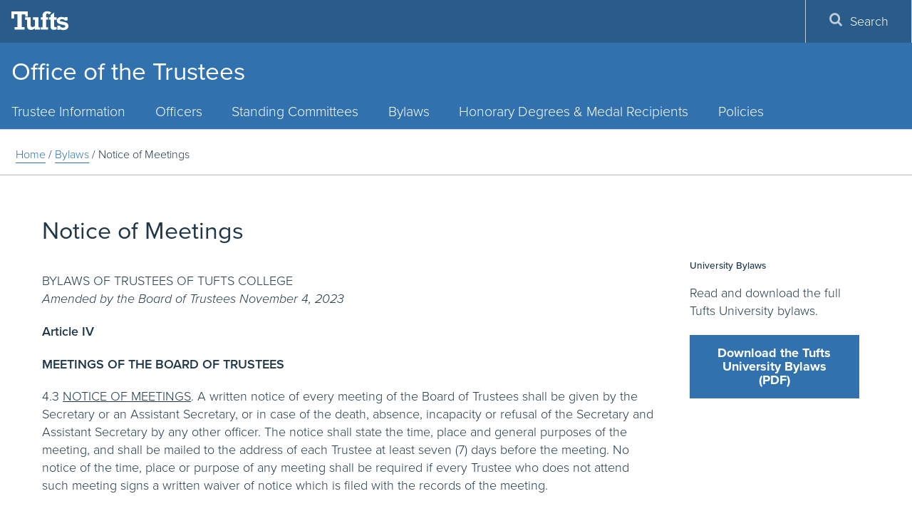

--- FILE ---
content_type: text/html; charset=UTF-8
request_url: https://trustees.tufts.edu/bylaws/art4-3/
body_size: 11271
content:
<!DOCTYPE html>
<html lang="en">
<head>
  <meta charset="utf-8">
  <meta http-equiv="X-UA-Compatible" content="IE=edge">
  <meta name="viewport" content="width=device-width, initial-scale=1">
  <!-- The above 3 meta tags *must* come first in the head; any other head content must come *after* these tags -->
  <meta name="description" content="" />
  <link rel="icon" href="https://trustees.tufts.edu/wp-content/themes/jumbopress-base/assets/images/favicon_tufts.png">
  <meta name="HandheldFriendly" content="true" />
  <link rel="profile" href="https://www.w3.org/1999/xhtml/vocab" />
  <link rel="apple-touch-icon" sizes="57x57" href="https://trustees.tufts.edu/wp-content/themes/jumbopress-base/assets/images/favicons/apple-touch-icon-57x57.png"/>
  <link rel="apple-touch-icon" sizes="60x60" href="https://trustees.tufts.edu/wp-content/themes/jumbopress-base/assets/images/favicons/apple-touch-icon-60x60.png"/>
  <link rel="apple-touch-icon" sizes="72x72" href="https://trustees.tufts.edu/wp-content/themes/jumbopress-base/assets/images/favicons/apple-touch-icon-72x72.png"/>
  <link rel="apple-touch-icon" sizes="76x76" href="https://trustees.tufts.edu/wp-content/themes/jumbopress-base/assets/images/favicons/apple-touch-icon-76x76.png"/>
  <link rel="apple-touch-icon" sizes="114x114" href="https://trustees.tufts.edu/wp-content/themes/jumbopress-base/assets/images/favicons/apple-touch-icon-114x114.png"/>
  <link rel="apple-touch-icon" sizes="120x120" href="https://trustees.tufts.edu/wp-content/themes/jumbopress-base/assets/images/favicons/apple-touch-icon-120x120.png"/>
  <link rel="apple-touch-icon" sizes="144x144" href="https://trustees.tufts.edu/wp-content/themes/jumbopress-base/assets/images/favicons/apple-touch-icon-144x144.png"/>
  <link rel="apple-touch-icon" sizes="152x152" href="https://trustees.tufts.edu/wp-content/themes/jumbopress-base/assets/images/favicons/apple-touch-icon-152x152.png"/>
  <link rel="apple-touch-icon" sizes="180x180" href="https://trustees.tufts.edu/wp-content/themes/jumbopress-base/assets/images/favicons/apple-touch-icon-180x180.png"/>
  <link rel="icon" type="image/png" href="https://trustees.tufts.edu/wp-content/themes/jumbopress-base/assets/images/favicons/favicon-32x32.png" sizes="32x32"/>
  <link rel="icon" type="image/png" href="https://trustees.tufts.edu/wp-content/themes/jumbopress-base/assets/images/favicons/android-chrome-192x192.png" sizes="192x192"/>
  <link rel="icon" type="image/png" href="https://trustees.tufts.edu/wp-content/themes/jumbopress-base/assets/images/favicons/android-chrome-144x144.png" sizes="144x144"/>
  <link rel="icon" type="image/png" href="https://trustees.tufts.edu/wp-content/themes/jumbopress-base/assets/images/favicons/android-chrome-96x96.png" sizes="96x96"/>
  <link rel="icon" type="image/png" href="https://trustees.tufts.edu/wp-content/themes/jumbopress-base/assets/images/favicons/android-chrome-72x72.png" sizes="72x72"/>
  <link rel="icon" type="image/png" href="https://trustees.tufts.edu/wp-content/themes/jumbopress-base/assets/images/favicons/android-chrome-48x48.png" sizes="48x48"/>
  <link rel="icon" type="image/png" href="https://trustees.tufts.edu/wp-content/themes/jumbopress-base/assets/images/favicons/android-chrome-36x36.png" sizes="36x36"/>
  <link rel="icon" type="image/png" href="https://trustees.tufts.edu/wp-content/themes/jumbopress-base/assets/images/favicons/favicon-96x96.png" sizes="96x96"/>
  <link rel="icon" type="image/png" href="https://trustees.tufts.edu/wp-content/themes/jumbopress-base/assets/images/favicons/favicon-16x16.png" sizes="16x16"/>
  <link rel="mask-icon" href="https://trustees.tufts.edu/wp-content/themes/jumbopress-base/assets/images/favicons/safari-pinned-tab.svg" color="#3e8ede"/>
  <meta name="msapplication-TileColor" content="#3e8ede"/>
  <meta name="msapplication-TileImage" content="https://trustees.tufts.edu/wp-content/themes/jumbopress-base/assets/images/favicons/mstile-144x144.png"/>

	<!-- Google Tag Manager -->
<script>(function(w,d,s,l,i){w[l]=w[l]||[];w[l].push({'gtm.start':
new Date().getTime(),event:'gtm.js'});var f=d.getElementsByTagName(s)[0],
j=d.createElement(s),dl=l!='dataLayer'?'&l='+l:'';j.async=true;j.src=
'https://www.googletagmanager.com/gtm.js?id='+i+dl;f.parentNode.insertBefore(j,f);
})(window,document,'script','dataLayer','GTM-WQCZ8R3');</script>
<!-- End Google Tag Manager -->  <meta name='robots' content='index, follow, max-image-preview:large, max-snippet:-1, max-video-preview:-1' />

	<!-- This site is optimized with the Yoast SEO plugin v24.3 - https://yoast.com/wordpress/plugins/seo/ -->
	<title>Notice of Meetings | Office of the Trustees</title>
	<link rel="canonical" href="https://trustees.tufts.edu/bylaws/art4-3/" />
	<meta property="og:locale" content="en_US" />
	<meta property="og:type" content="article" />
	<meta property="og:title" content="Notice of Meetings | Office of the Trustees" />
	<meta property="og:description" content="Bylaws of Tufts University - Article 4, Section 3" />
	<meta property="og:url" content="https://trustees.tufts.edu/bylaws/art4-3/" />
	<meta property="og:site_name" content="Office of the Trustees" />
	<meta property="article:publisher" content="https://www.facebook.com/tuftsu" />
	<meta property="article:modified_time" content="2025-12-15T18:08:20+00:00" />
	<meta name="twitter:card" content="summary_large_image" />
	<meta name="twitter:site" content="@TuftsUniversity" />
	<meta name="twitter:label1" content="Est. reading time" />
	<meta name="twitter:data1" content="1 minute" />
	<script type="application/ld+json" class="yoast-schema-graph">{"@context":"https://schema.org","@graph":[{"@type":"WebPage","@id":"https://trustees.tufts.edu/bylaws/art4-3/","url":"https://trustees.tufts.edu/bylaws/art4-3/","name":"Notice of Meetings | Office of the Trustees","isPartOf":{"@id":"https://trustees.tufts.edu/#website"},"datePublished":"2012-04-05T15:34:39+00:00","dateModified":"2025-12-15T18:08:20+00:00","breadcrumb":{"@id":"https://trustees.tufts.edu/bylaws/art4-3/#breadcrumb"},"inLanguage":"en-US","potentialAction":[{"@type":"ReadAction","target":["https://trustees.tufts.edu/bylaws/art4-3/"]}]},{"@type":"BreadcrumbList","@id":"https://trustees.tufts.edu/bylaws/art4-3/#breadcrumb","itemListElement":[{"@type":"ListItem","position":1,"name":"Home","item":"https://trustees.tufts.edu/"},{"@type":"ListItem","position":2,"name":"Bylaws","item":"https://trustees.tufts.edu/bylaws/"},{"@type":"ListItem","position":3,"name":"Notice of Meetings"}]},{"@type":"WebSite","@id":"https://trustees.tufts.edu/#website","url":"https://trustees.tufts.edu/","name":"Office of the Trustees","description":"","publisher":{"@id":"https://trustees.tufts.edu/#organization"},"potentialAction":[{"@type":"SearchAction","target":{"@type":"EntryPoint","urlTemplate":"https://trustees.tufts.edu/?s={search_term_string}"},"query-input":{"@type":"PropertyValueSpecification","valueRequired":true,"valueName":"search_term_string"}}],"inLanguage":"en-US"},{"@type":"Organization","@id":"https://trustees.tufts.edu/#organization","name":"Office of the Trustees","url":"https://trustees.tufts.edu/","logo":{"@type":"ImageObject","inLanguage":"en-US","@id":"https://trustees.tufts.edu/#/schema/logo/image/","url":"https://trustees.tufts.edu/wp-content/uploads/tufts-logo-univ-blue.png","contentUrl":"https://trustees.tufts.edu/wp-content/uploads/tufts-logo-univ-blue.png","width":"649","height":"422","caption":"Office of the Trustees"},"image":{"@id":"https://trustees.tufts.edu/#/schema/logo/image/"},"sameAs":["https://www.facebook.com/tuftsu","https://x.com/TuftsUniversity","https://www.instagram.com/tuftsuniversity/","https://www.youtube.com/user/tuftsu","https://www.linkedin.com/school/tufts-university/"]}]}</script>
	<!-- / Yoast SEO plugin. -->


<link rel='dns-prefetch' href='//trustees.tufts.edu' />
<link rel='dns-prefetch' href='//maps.googleapis.com' />
<link rel="alternate" type="application/rss+xml" title="Office of the Trustees &raquo; Feed" href="https://trustees.tufts.edu/feed/" />
<link rel="alternate" type="application/rss+xml" title="Office of the Trustees &raquo; Comments Feed" href="https://trustees.tufts.edu/comments/feed/" />
<script type="text/javascript">
/* <![CDATA[ */
window._wpemojiSettings = {"baseUrl":"https:\/\/s.w.org\/images\/core\/emoji\/15.0.3\/72x72\/","ext":".png","svgUrl":"https:\/\/s.w.org\/images\/core\/emoji\/15.0.3\/svg\/","svgExt":".svg","source":{"concatemoji":"https:\/\/trustees.tufts.edu\/wp-includes\/js\/wp-emoji-release.min.js"}};
/*! This file is auto-generated */
!function(i,n){var o,s,e;function c(e){try{var t={supportTests:e,timestamp:(new Date).valueOf()};sessionStorage.setItem(o,JSON.stringify(t))}catch(e){}}function p(e,t,n){e.clearRect(0,0,e.canvas.width,e.canvas.height),e.fillText(t,0,0);var t=new Uint32Array(e.getImageData(0,0,e.canvas.width,e.canvas.height).data),r=(e.clearRect(0,0,e.canvas.width,e.canvas.height),e.fillText(n,0,0),new Uint32Array(e.getImageData(0,0,e.canvas.width,e.canvas.height).data));return t.every(function(e,t){return e===r[t]})}function u(e,t,n){switch(t){case"flag":return n(e,"\ud83c\udff3\ufe0f\u200d\u26a7\ufe0f","\ud83c\udff3\ufe0f\u200b\u26a7\ufe0f")?!1:!n(e,"\ud83c\uddfa\ud83c\uddf3","\ud83c\uddfa\u200b\ud83c\uddf3")&&!n(e,"\ud83c\udff4\udb40\udc67\udb40\udc62\udb40\udc65\udb40\udc6e\udb40\udc67\udb40\udc7f","\ud83c\udff4\u200b\udb40\udc67\u200b\udb40\udc62\u200b\udb40\udc65\u200b\udb40\udc6e\u200b\udb40\udc67\u200b\udb40\udc7f");case"emoji":return!n(e,"\ud83d\udc26\u200d\u2b1b","\ud83d\udc26\u200b\u2b1b")}return!1}function f(e,t,n){var r="undefined"!=typeof WorkerGlobalScope&&self instanceof WorkerGlobalScope?new OffscreenCanvas(300,150):i.createElement("canvas"),a=r.getContext("2d",{willReadFrequently:!0}),o=(a.textBaseline="top",a.font="600 32px Arial",{});return e.forEach(function(e){o[e]=t(a,e,n)}),o}function t(e){var t=i.createElement("script");t.src=e,t.defer=!0,i.head.appendChild(t)}"undefined"!=typeof Promise&&(o="wpEmojiSettingsSupports",s=["flag","emoji"],n.supports={everything:!0,everythingExceptFlag:!0},e=new Promise(function(e){i.addEventListener("DOMContentLoaded",e,{once:!0})}),new Promise(function(t){var n=function(){try{var e=JSON.parse(sessionStorage.getItem(o));if("object"==typeof e&&"number"==typeof e.timestamp&&(new Date).valueOf()<e.timestamp+604800&&"object"==typeof e.supportTests)return e.supportTests}catch(e){}return null}();if(!n){if("undefined"!=typeof Worker&&"undefined"!=typeof OffscreenCanvas&&"undefined"!=typeof URL&&URL.createObjectURL&&"undefined"!=typeof Blob)try{var e="postMessage("+f.toString()+"("+[JSON.stringify(s),u.toString(),p.toString()].join(",")+"));",r=new Blob([e],{type:"text/javascript"}),a=new Worker(URL.createObjectURL(r),{name:"wpTestEmojiSupports"});return void(a.onmessage=function(e){c(n=e.data),a.terminate(),t(n)})}catch(e){}c(n=f(s,u,p))}t(n)}).then(function(e){for(var t in e)n.supports[t]=e[t],n.supports.everything=n.supports.everything&&n.supports[t],"flag"!==t&&(n.supports.everythingExceptFlag=n.supports.everythingExceptFlag&&n.supports[t]);n.supports.everythingExceptFlag=n.supports.everythingExceptFlag&&!n.supports.flag,n.DOMReady=!1,n.readyCallback=function(){n.DOMReady=!0}}).then(function(){return e}).then(function(){var e;n.supports.everything||(n.readyCallback(),(e=n.source||{}).concatemoji?t(e.concatemoji):e.wpemoji&&e.twemoji&&(t(e.twemoji),t(e.wpemoji)))}))}((window,document),window._wpemojiSettings);
/* ]]> */
</script>
<link rel='stylesheet' id='sbi_styles-css' href='https://trustees.tufts.edu/wp-content/plugins/instagram-feed/css/sbi-styles.min.css?ver=6.6.1' type='text/css' media='all' />
<style id='wp-emoji-styles-inline-css' type='text/css'>

	img.wp-smiley, img.emoji {
		display: inline !important;
		border: none !important;
		box-shadow: none !important;
		height: 1em !important;
		width: 1em !important;
		margin: 0 0.07em !important;
		vertical-align: -0.1em !important;
		background: none !important;
		padding: 0 !important;
	}
</style>
<link rel='stylesheet' id='style_css-css' href='https://trustees.tufts.edu/wp-content/plugins/jumbopress-plugin-overrides//css/style.css' type='text/css' media='all' />
<link rel='stylesheet' id='sow-button-base-css' href='https://trustees.tufts.edu/wp-content/plugins/so-widgets-bundle/widgets/button/css/style.css?ver=1.54.0' type='text/css' media='all' />
<link rel='stylesheet' id='sow-button-flat-36dcff784c41-css' href='https://trustees.tufts.edu/wp-content/uploads/siteorigin-widgets/sow-button-flat-36dcff784c41.css' type='text/css' media='all' />
<link rel='stylesheet' id='main_css-css' href='https://trustees.tufts.edu/wp-content/themes/jumbopress-base/assets/css/jumbopress-base.css' type='text/css' media='all' />
<link rel='stylesheet' id='rt_frontend_style-css' href='https://trustees.tufts.edu/wp-content/plugins/automatic-responsive-tables/css/style.css' type='text/css' media='all' />
<!--[if lt IE 9]>
<link rel='stylesheet' id='art_ie_stylesheet-css' href='https://trustees.tufts.edu/wp-content/plugins/automatic-responsive-tables/css/style-ie.css' type='text/css' media='all' />
<![endif]-->
<script type="text/javascript" src="https://trustees.tufts.edu/wp-includes/js/jquery/jquery.min.js?ver=3.7.1" id="jquery-core-js"></script>
<script type="text/javascript" src="https://trustees.tufts.edu/wp-includes/js/jquery/jquery-migrate.min.js?ver=3.4.1" id="jquery-migrate-js"></script>
<script type="text/javascript" src="https://trustees.tufts.edu/wp-content/plugins/automatic-responsive-tables/js/script.js" id="rt_frontend_script-js"></script>
<link rel="https://api.w.org/" href="https://trustees.tufts.edu/wp-json/" /><link rel="alternate" type="application/json" href="https://trustees.tufts.edu/wp-json/wp/v2/pages/98" /><link rel='shortlink' href='https://trustees.tufts.edu/?p=98' />
<link rel="alternate" type="application/json+oembed" href="https://trustees.tufts.edu/wp-json/oembed/1.0/embed?url=https%3A%2F%2Ftrustees.tufts.edu%2Fbylaws%2Fart4-3%2F" />
<link rel="alternate" type="text/xml+oembed" href="https://trustees.tufts.edu/wp-json/oembed/1.0/embed?url=https%3A%2F%2Ftrustees.tufts.edu%2Fbylaws%2Fart4-3%2F&#038;format=xml" />
	<!-- Google Tag Manager -->
	<script>(function(w,d,s,l,i){w[l]=w[l]||[];w[l].push({'gtm.start':
	new Date().getTime(),event:'gtm.js'});var f=d.getElementsByTagName(s)[0],
	j=d.createElement(s),dl=l!='dataLayer'?'&l='+l:'';j.async=true;j.src=
	'https://www.googletagmanager.com/gtm.js?id='+i+dl;f.parentNode.insertBefore(j,f);
	})(window,document,'script','dataLayer','GTM-K3HVFWR7');</script>
	<!-- End Google Tag Manager -->
	
			<style type="text/css" id="wp-custom-css">
			.footer-contact-link {
	  border-bottom: 1px solid #f1f1f1 !important;
}
.footer-contact-link:hover {
	  border-bottom: 1px solid rgba(255,255,255,.7) !important;
}
/*hide vimeo icon*/.footer__social a:nth-child(4){display:none;}		</style>
		  <meta property="fb:pages" content="9594588036">
</head>

<body data-rsssl=1 class="page-template-default page page-id-98 page-child parent-pageid-7 body--header-home department--one-line">

    <!-- Google Tag Manager (noscript) -->
<noscript><iframe src="https://www.googletagmanager.com/ns.html?id=GTM-WQCZ8R3"
height="0" width="0" style="display:none;visibility:hidden"></iframe></noscript>
<!-- End Google Tag Manager (noscript) -->
    <header class="header">
      

    <div class="header__wrap">
        <div class="header__title">                    <a class="hidden-xs hidden-sm" href="https://trustees.tufts.edu">
                Office of the Trustees<br/>                            </a>
            </div>
      

<a class="header__menu-toggle" href="#">
    <span class="header__menu-toggle__open">
        <span class="svgstore svgstore--menu">
            <svg role="img" aria-labelledby="menu-open-title">
                <title id="menu-open-title">Open Menu</title>
                <use xmlns:xlink="http://www.w3.org/1999/xlink" xlink:href="https://trustees.tufts.edu/wp-content/themes/jumbopress-base/assets/images/svgstore.svg#menu"></use>
            </svg>
        </span>
    </span>
    <span class="header__menu-toggle__close">
        <span class="svgstore svgstore--close">
            <svg role="img" aria-labelledby="menu-close-title">
                <title id="menu-close-title">Close Menu</title>
                <use xmlns:xlink="http://www.w3.org/1999/xlink" xlink:href="https://trustees.tufts.edu/wp-content/themes/jumbopress-base/assets/images/svgstore.svg#close"></use>
            </svg>
        </span>
    </span> 
</a>
<a class="header__search-toggle" href="#">
    <span class="header__search-toggle__open">
        <span class="svgstore svgstore--search">
            <svg role="img" aria-labelledby="search-open-title">
                <title id="search-open-title">Open Search</title>
                <use xmlns:xlink="http://www.w3.org/1999/xlink" xlink:href="https://trustees.tufts.edu/wp-content/themes/jumbopress-base/assets/images/svgstore.svg#search"></use>
            </svg>
        </span>
    </span>
    <span class="header__search-toggle__close">
        <span class="svgstore svgstore--close">
            <svg role="img" aria-labelledby="search-close-title">
                <title id="search-close-title">Close Search</title>
                <use xmlns:xlink="http://www.w3.org/1999/xlink" xlink:href="https://trustees.tufts.edu/wp-content/themes/jumbopress-base/assets/images/svgstore.svg#close"></use>
            </svg>
        </span>
    </span>
</a>
      
<div class="lockup hidden-lg hidden-md">
    <a class="lockup__logo" href="https://www.tufts.edu/">
        <span class="svgstore svgstore--logo-full">
            <svg role="img" aria-labelledby="tufts-logo-title">
                <title id="tufts-logo-title">Tufts University</title>
                <use xmlns:xlink="http://www.w3.org/1999/xlink" xlink:href="https://trustees.tufts.edu/wp-content/themes/jumbopress-base/assets/images/svgstore.svg#logo"></use>
            </svg>
        </span>
    </a>
</div>    </header>
    
    <div class="menus">
      <div class="menu__wrap">
        

<div class="lockup hidden-sm hidden-xs">
    <a class="lockup__logo" href="http://www.tufts.edu/">
        <span class="svgstore svgstore--logo-full">
            <svg role="img" aria-labelledby="tufts-logo-title">
                <title id="tufts-logo-title">Tufts University</title>
                <use xmlns:xlink="http://www.w3.org/1999/xlink" xlink:href="https://trustees.tufts.edu/wp-content/themes/jumbopress-base/assets/images/svgstore.svg#logo"></use>
            </svg>
        </span>
    </a>
            <a href="#main-content" class="visually-hidden-focusable skip-link" tabindex="5">
            Skip to main content
        </a>
</div>        
    <div id="primary_nav_wrap" class= "top-navigation" >
        <nav id="top-navigation-primary" role="navigation" aria-label="Main Menu">
            <h2 class="sr-only">Main Menu</h2>
            <ul id="menu-top-menu" class="menu main-menu menu-depth-0 menu-even" role="menubar"><li id="nav-menu-item-439" class="main-menu-item menu-item-depth-0 menu-item menu-item-type-post_type menu-item-object-page menu-item-has-children"  aria-hidden="true" aria-label="submenu" ><a href="https://trustees.tufts.edu/info/" class="menu-link main-menu-link">Trustee Information</a>
<ul id="menu-accordion-1" class="sub-menu menu-depth-1" role="menu">
	<li id="nav-menu-item-513" class="sub-menu-item menu-item-depth-1 menu-item menu-item-type-post_type menu-item-object-page" ><a href="https://trustees.tufts.edu/info/bios/" class="menu-link sub-menu-link">Trustee Biographies</a></li>
	<li id="nav-menu-item-514" class="sub-menu-item menu-item-depth-1 menu-item menu-item-type-post_type menu-item-object-page" ><a href="https://trustees.tufts.edu/info/emeriti/" class="menu-link sub-menu-link">Trustees Emeriti</a></li>
	<li id="nav-menu-item-1047" class="sub-menu-item menu-item-depth-1 menu-item menu-item-type-post_type menu-item-object-page" ><a href="https://trustees.tufts.edu/info/histrustees/" class="menu-link sub-menu-link">Historical Trustees</a></li>
	<li id="nav-menu-item-515" class="sub-menu-item menu-item-depth-1 menu-item menu-item-type-post_type menu-item-object-page menu-item-has-children"  aria-hidden="true" aria-label="submenu" ><a href="https://trustees.tufts.edu/info/staff/" class="menu-link sub-menu-link">Trustees Office Staff</a>
	<ul id="menu-accordion-2" class="sub-menu menu-depth-2" role="menu">
		<li id="nav-menu-item-4850" class="sub-menu-item menu-item-depth-2 menu-item menu-item-type-post_type menu-item-object-page" ><a href="https://trustees.tufts.edu/info/staff/cail/" class="menu-link sub-menu-link">Sheila Cail</a></li>
		<li id="nav-menu-item-6521" class="sub-menu-item menu-item-depth-2 menu-item menu-item-type-post_type menu-item-object-page" ><a href="https://trustees.tufts.edu/info/staff/elizabeth-hurley/" class="menu-link sub-menu-link">Elizabeth Hurley</a></li>
		<li id="nav-menu-item-518" class="sub-menu-item menu-item-depth-2 menu-item menu-item-type-post_type menu-item-object-page" ><a href="https://trustees.tufts.edu/info/staff/keniston/" class="menu-link sub-menu-link">Lisa M. Keniston</a></li>
		<li id="nav-menu-item-516" class="sub-menu-item menu-item-depth-2 menu-item menu-item-type-post_type menu-item-object-page" ><a href="https://trustees.tufts.edu/info/staff/tringale/" class="menu-link sub-menu-link">Paul Tringale, A82, F01</a></li>
	</ul>
</li>
</ul>
</li>
<li id="nav-menu-item-438" class="main-menu-item menu-item-depth-0 menu-item menu-item-type-post_type menu-item-object-page" ><a href="https://trustees.tufts.edu/officers/" class="menu-link main-menu-link">Officers</a></li>
<li id="nav-menu-item-436" class="main-menu-item menu-item-depth-0 menu-item menu-item-type-post_type menu-item-object-page menu-item-has-children"  aria-hidden="true" aria-label="submenu" ><a href="https://trustees.tufts.edu/committees/" class="menu-link main-menu-link">Standing Committees</a>
<ul id="menu-accordion-3" class="sub-menu menu-depth-1" role="menu">
	<li id="nav-menu-item-535" class="sub-menu-item menu-item-depth-1 menu-item menu-item-type-post_type menu-item-object-page" ><a href="https://trustees.tufts.edu/committees/academic/" class="menu-link sub-menu-link">Academic Affairs Committee</a></li>
	<li id="nav-menu-item-536" class="sub-menu-item menu-item-depth-1 menu-item menu-item-type-post_type menu-item-object-page" ><a href="https://trustees.tufts.edu/committees/administration/" class="menu-link sub-menu-link">Administration and Finance Committee</a></li>
	<li id="nav-menu-item-537" class="sub-menu-item menu-item-depth-1 menu-item menu-item-type-post_type menu-item-object-page" ><a href="https://trustees.tufts.edu/committees/audit/" class="menu-link sub-menu-link">Audit, Risk and Compliance Committee</a></li>
	<li id="nav-menu-item-538" class="sub-menu-item menu-item-depth-1 menu-item menu-item-type-post_type menu-item-object-page" ><a href="https://trustees.tufts.edu/committees/buildings/" class="menu-link sub-menu-link">Buildings and Grounds Committee</a></li>
	<li id="nav-menu-item-539" class="sub-menu-item menu-item-depth-1 menu-item menu-item-type-post_type menu-item-object-page" ><a href="https://trustees.tufts.edu/committees/advancement/" class="menu-link sub-menu-link">Committee for University Advancement</a></li>
	<li id="nav-menu-item-540" class="sub-menu-item menu-item-depth-1 menu-item menu-item-type-post_type menu-item-object-page" ><a href="https://trustees.tufts.edu/committees/trusteeship/" class="menu-link sub-menu-link">Committee on Trusteeship</a></li>
	<li id="nav-menu-item-541" class="sub-menu-item menu-item-depth-1 menu-item menu-item-type-post_type menu-item-object-page" ><a href="https://trustees.tufts.edu/committees/compensation/" class="menu-link sub-menu-link">Compensation Committee</a></li>
	<li id="nav-menu-item-720" class="sub-menu-item menu-item-depth-1 menu-item menu-item-type-post_type menu-item-object-page" ><a href="https://trustees.tufts.edu/committees/executive/" class="menu-link sub-menu-link">Executive Committee</a></li>
	<li id="nav-menu-item-544" class="sub-menu-item menu-item-depth-1 menu-item menu-item-type-post_type menu-item-object-page" ><a href="https://trustees.tufts.edu/committees/honorary/" class="menu-link sub-menu-link">Honorary Degree Committee</a></li>
	<li id="nav-menu-item-545" class="sub-menu-item menu-item-depth-1 menu-item menu-item-type-post_type menu-item-object-page" ><a href="https://trustees.tufts.edu/committees/investment/" class="menu-link sub-menu-link">Investment Committee</a></li>
	<li id="nav-menu-item-4347" class="sub-menu-item menu-item-depth-1 menu-item menu-item-type-post_type menu-item-object-page" ><a href="https://trustees.tufts.edu/committees/student-affairs/" class="menu-link sub-menu-link">Student Affairs Committee</a></li>
</ul>
</li>
<li id="nav-menu-item-546" class="main-menu-item menu-item-depth-0 menu-item menu-item-type-post_type menu-item-object-page current-page-ancestor" ><a href="https://trustees.tufts.edu/bylaws/" class="menu-link main-menu-link">Bylaws</a></li>
<li id="nav-menu-item-1045" class="main-menu-item menu-item-depth-0 menu-item menu-item-type-post_type menu-item-object-page menu-item-has-children"  aria-hidden="true" aria-label="submenu" ><a href="https://trustees.tufts.edu/hondegree/" class="menu-link main-menu-link">Honorary Degrees &#038; Medal Recipients</a>
<ul id="menu-accordion-4" class="sub-menu menu-depth-1" role="menu">
	<li id="nav-menu-item-1048" class="sub-menu-item menu-item-depth-1 menu-item menu-item-type-post_type menu-item-object-page" ><a href="https://trustees.tufts.edu/hondegree/degrees/" class="menu-link sub-menu-link">Honorary Degrees</a></li>
	<li id="nav-menu-item-1044" class="sub-menu-item menu-item-depth-1 menu-item menu-item-type-post_type menu-item-object-page" ><a href="https://trustees.tufts.edu/hondegree/commencement/" class="menu-link sub-menu-link">Commencement Speakers</a></li>
	<li id="nav-menu-item-1049" class="sub-menu-item menu-item-depth-1 menu-item menu-item-type-post_type menu-item-object-page" ><a href="https://trustees.tufts.edu/hondegree/presmedal/" class="menu-link sub-menu-link">Presidential Medal Recipients</a></li>
	<li id="nav-menu-item-1043" class="sub-menu-item menu-item-depth-1 menu-item menu-item-type-post_type menu-item-object-page" ><a href="https://trustees.tufts.edu/hondegree/ballou-medal/" class="menu-link sub-menu-link">Ballou Medal Recipients</a></li>
</ul>
</li>
<li id="nav-menu-item-2092" class="main-menu-item menu-item-depth-0 menu-item menu-item-type-post_type menu-item-object-page menu-item-has-children"  aria-hidden="true" aria-label="submenu" ><a href="https://trustees.tufts.edu/policies/" class="menu-link main-menu-link">Policies</a>
<ul id="menu-accordion-5" class="sub-menu menu-depth-1" role="menu">
	<li id="nav-menu-item-7288" class="sub-menu-item menu-item-depth-1 menu-item menu-item-type-post_type menu-item-object-page" ><a href="https://trustees.tufts.edu/policies/statement-on-institutional-pluralism/" class="menu-link sub-menu-link">Statement on Institutional Pluralism</a></li>
	<li id="nav-menu-item-5337" class="sub-menu-item menu-item-depth-1 menu-item menu-item-type-post_type menu-item-object-page" ><a href="https://trustees.tufts.edu/policies/report-of-the-responsible-investment-advisory-group/" class="menu-link sub-menu-link">Report of the Responsible Investment Advisory Group</a></li>
	<li id="nav-menu-item-4737" class="sub-menu-item menu-item-depth-1 menu-item menu-item-type-post_type menu-item-object-page" ><a href="https://trustees.tufts.edu/policies/tufts-responsible-investment-advisory-group/" class="menu-link sub-menu-link">Tufts Responsible Investment Advisory Group (RIAG)</a></li>
	<li id="nav-menu-item-4109" class="sub-menu-item menu-item-depth-1 menu-item menu-item-type-post_type menu-item-object-page" ><a href="https://trustees.tufts.edu/policies/policies-divestment/" class="menu-link sub-menu-link">Statement on Divestment from Fossil Fuel Companies</a></li>
	<li id="nav-menu-item-1925" class="sub-menu-item menu-item-depth-1 menu-item menu-item-type-post_type menu-item-object-page" ><a href="https://trustees.tufts.edu/policies/flag/" class="menu-link sub-menu-link">Flag Policy</a></li>
	<li id="nav-menu-item-1046" class="sub-menu-item menu-item-depth-1 menu-item menu-item-type-post_type menu-item-object-page" ><a href="https://trustees.tufts.edu/policies/expression/" class="menu-link sub-menu-link">Freedom of Expression</a></li>
</ul>
</li>
</ul>        </nav>
    </div>
        
<div class="menu__tactical-wrap">
    <ul class="menu__tactical">
        
        

        

        

        
<li class="menu__tactical__item">
    <button type="button" class="menu__tactical__button hidden-sm hidden-xs" data-toggle="modal" data-target="#searchModal">
        <span class="menu__tactical__icon">
            <span class="svgstore svgstore--search">
                <svg role="img" aria-labelledby="search-open-title">
                    <title id="search-open-title">Open Search</title>
                    <use xmlns:xlink="http://www.w3.org/1999/xlink" xlink:href="https://trustees.tufts.edu/wp-content/themes/jumbopress-base/assets/images/svgstore.svg#search"></use>
                </svg>
            </span>
        </span>
        Search
    </button>
</li>    </ul>
</div>      </div>
    </div>

    
<div role="dialog" aria-labelledby="searchModal">
    <div class="modal modal-fullscreen fade" id="searchModal" tabindex="-1" role="dialog">
        <div class="modal-dialog" role="document">
            <div class="modal-content">
                <div class="modal-body">
                    <button type="button" class="close" data-dismiss="modal" aria-label="Close">
                        <span class="svgstore svgstore--close">
                            <svg role="img" aria-labelledby="search-section-close-title">
                                <title id="search-section-close-title">Close Search Section</title>
                                <use xmlns:xlink="http://www.w3.org/1999/xlink" xlink:href="https://trustees.tufts.edu/wp-content/themes/jumbopress-base/assets/images/svgstore.svg#close"></use>
                            </svg>
                        </span><!-- /.svgstore-close -->
                    </button>
                    <form action="https://trustees.tufts.edu/" id="searchform" class="search__form" method="get">
                        <div>
                            <label for="search" class="sr-only">Search</label>
                            <input id="search" class="search__input" type="text" name="s" placeholder="Search" />
                            <button type="submit" name="op" class="search__button" value="Search" id="searchsubmit">
                                <span class="svgstore svgstore--search">
                                    <svg role="img" aria-labelledby="search-form-title">
                                        <title id="search-form-title">Search</title>
                                        <use xmlns:xlink="http://www.w3.org/1999/xlink" xlink:href="https://trustees.tufts.edu/wp-content/themes/jumbopress-base/assets/images/svgstore.svg#search"></use>
                                    </svg>
                                </span><!-- /.svgstore-search -->
                            </button><!-- /.modal -->
                        </div>
                    </form><!-- /#searchform -->
                </div><!-- /.modal-body -->
            </div><!-- /.modal-content -->
        </div><!-- /.modal-dialog -->
    </div><!-- /.modal -->
</div>    
<div role="dialog" aria-labelledby="directoryModal">
    <div class="modal modal-fullscreen fade" tabindex="-1" role="dialog">
        <div id="directoryModal" class="modal-dialog" role="document">
            <div class="modal-content">
                <div class="modal-body">
                    <button type="button" class="close" data-dismiss="modal" aria-label="Close">
                        <span class="svgstore svgstore--close">
                            <svg role="img" aria-labelledby="search-section-close-title">
                                <title id="search-section-close-title">Close Directory</title>
                                <use xmlns:xlink="http://www.w3.org/1999/xlink" xlink:href="https://trustees.tufts.edu/wp-content/themes/jumbopress-base/assets/images/svgstore.svg#close"></use>
                            </svg>
                        </span><!-- /.svgstore-close -->
                    </button><!-- /.close -->
                    <form action="https://whitepages.tufts.edu/searchresults.cgi" class="search__form" method="post" name="whitepages" id="whitepages">
                        <div>
                            <label for="directory__input" class="sr-only">Search People</label>
                            <input class="search__input" id="directory__input" maxlength="32" name="search" placeholder="Find People" size="25" type="text"  />
                            <button type="submit" class="search__button" value="Search" id="searchsubmit">
                                <span class="svgstore svgstore--search">
                                    <svg role="img" aria-labelledby="search-form-title">
                                        <title id="search-form-title">Search Directory</title>
                                        <use xmlns:xlink="http://www.w3.org/1999/xlink" xlink:href="https://trustees.tufts.edu/wp-content/themes/jumbopress-base/assets/images/svgstore.svg#search"></use>
                                    </svg>
                                </span><!-- /.svgstore-search -->
                            </button><!-- /#searchsubmit -->
                        </div>
                    </form><!-- /#whitepages -->
                </div><!-- /.modal-body -->
            </div><!-- /.modal-content -->
        </div><!-- /.modal-dialog -->
    </div><!-- /.modal -->
</div>    
<div class="header-directory">
    <div class="directory__wrap">
        <form action="https://whitepages.tufts.edu/searchresults.cgi" class="directory__form" method="post" name="whitepages" id="directoryform">
            <div>
                <input class="directory__input" id="directory__input" maxlength="32" name="search" placeholder="Find People" size="25" type="text"  />
                <button type="submit" class="directory__button" value="Search" id="directorysubmit">
                    <span class="svgstore svgstore--search">
                        <svg role="img" aria-labelledby="search-form-title">
                            <title id="search-form-title">Search Directory</title>
                            <use xmlns:xlink="http://www.w3.org/1999/xlink" xlink:href="https://trustees.tufts.edu/wp-content/themes/jumbopress-base/assets/images/svgstore.svg#search"></use>
                        </svg>
                    </span><!--  /.svgstore-search -->
                </button><!--  /#directorysubmit -->
            </div>
        </form><!--  /#directoryform -->
    </div><!--  /.directory__wrap -->
</div><!--  /.header-directory -->    
<div class="header-search">
    <div class="search__wrap">
        <form action="https://trustees.tufts.edu/" id="searchform" class="search__form" method="get">
            <div>
                <label for="search__input" class="sr-only">Search</label>
                <input id="search__input" type="text" name="s" placeholder="Search" class="search__input" maxlength="32" size="25" >
                <button type="submit" name="op" class="search__button" value="Search" id="searchsubmit">
                    <span class="svgstore svgstore--search">
                        <svg role="img" aria-labelledby="search-form-title">
                            <title id="search-form-title">Search</title>
                            <use xmlns:xlink="http://www.w3.org/1999/xlink" xlink:href="https://trustees.tufts.edu/wp-content/themes/jumbopress-base/assets/images/svgstore.svg#search"></use>
                        </svg>
                    </span><!--  /.svgstore-search -->
                </button><!--  /#searchsubmit -->
            </div>
        </form><!--  /#searchform -->
    </div><!--  /.search__wrap -->
</div><!--  /.header-search -->

<div class="breadcrumb-wrapper">
    <div class="container"> 
        <div class="site-title-wrapper hidden-md hidden-lg">
            <a class="site-title" href="https://trustees.tufts.edu">
                Office of the Trustees            </a>
        </div><!-- /.site-title-wrapper -->
    <p class="menu-breadcrumb"><span prefix="v: http://rdf.data-vocabulary.org/#"><span typeof="v:Breadcrumb"><a href="https://trustees.tufts.edu" alt="Home" title="Home">Home</a></span><span class="sep">&nbsp;&#47;&nbsp;</span><span typeof="v:Breadcrumb"><a href="https://trustees.tufts.edu/bylaws/" title="">Bylaws</a></span><span class="sep">&nbsp;&#47;&nbsp;</span><span typeof="v:Breadcrumb">Notice of Meetings</span></span></p>    </div><!-- /.container -->
</div><!-- /.breadcrumb-wrapper -->
<div id="main-content" class="container width-sidebar">
      
<div class="row">
    <div class="col-md-12"> 
        <div class="page-header">
            <h1>Notice of Meetings</h1>
        </div><!-- /.page-header -->
    </div><!-- /.col-md-12 -->
</div><!-- /.row -->
<div class="row page-main">
    <div class="col-md-9"> 
        <p>BYLAWS OF TRUSTEES OF TUFTS COLLEGE<br />
<em>Amended by the Board of Trustees November 4, 2023</em></p>
<p><strong>Article IV</strong></p>
<p><strong>MEETINGS OF THE BOARD OF TRUSTEES</strong></p>
<p>4.3 <span style="text-decoration: underline">NOTICE OF MEETINGS</span>. A written notice of every meeting of the Board of Trustees shall be given by the Secretary or an Assistant Secretary, or in case of the death, absence, incapacity or refusal of the Secretary and Assistant Secretary by any other officer. The notice shall state the time, place and general purposes of the meeting, and shall be mailed to the address of each Trustee at least seven (7) days before the meeting. No notice of the time, place or purpose of any meeting shall be required if every Trustee who does not attend such meeting signs a written waiver of notice which is filed with the records of the meeting.</p>
<p>&nbsp;</p>
    </div><!-- /.col-md-12 -->
            <div class="col-md-3 sidebar">
            
<aside class="col-md-12 sidebar">
	<div class="widget"><div
			
			class="so-widget-sow-editor so-widget-sow-editor-base"
			
		><h4>University Bylaws</h4>
<div class="siteorigin-widget-tinymce textwidget">
	<p>Read and download the full Tufts University bylaws.</p>
</div>
</div></div><div class="widget"><div
			
			class="so-widget-sow-button so-widget-sow-button-flat-36dcff784c41"
			
		><div class="ow-button-base ow-button-align-center">
	<a
	href="https://trustees.tufts.edu/wp-content/uploads/2023_11_bylaws_2025_12-15_updates.pdf"
		class="ow-icon-placement-left ow-button-hover" target="_blank" rel="noopener noreferrer" 	>
		<span>
			
			Download the Tufts University Bylaws (PDF)		</span>
	</a>
</div>
</div></div></aside><!-- /.col-md-3 -->                   	
        </div><!-- /.col-md-3 sidebar-->
    </div><!-- /.row --> 
  </div><!-- /.container -->


<footer class="footer">
  <div class="footer__wrap">
    <div class="row footer__row1">
      <div class="footer__row1_content-container">
      
<div class="footer__row1__column1 col-lg-3 col-md-12">
    <div class="footer__logo__wrap">
        <a class="footer__logo__tufts" href="https://www.tufts.edu">
            <span class="svgstore svgstore--logo-full">
                <svg role="img" aria-labelledby="tufts-title">
                    <title id="tufts-title">Tufts University</title>
                    <use xmlns:xlink="http://www.w3.org/1999/xlink" xlink:href="https://trustees.tufts.edu/wp-content/themes/jumbopress-base/assets/images/svgstore.svg#logo-full"></use>
                </svg>
            </span><!-- /.svgstore-logo-full -->
        </a><!-- /.footer__logo__tufts -->
            </div><!-- /.footer__logo__wrap -->
    
<div class="footer__row1__column1">
    <div class="footer__social">
        <a href="https://instagram.com/tuftsuniversity/" target="_blank"><i class="icon-instagram" aria-hidden="true"></i><span class="sr-only">Instagram</span></a>        <a href="https://twitter.com/TuftsUniversity" target="_blank"><i class="icon-twitter" aria-hidden="true"></i><span class="sr-only">Twitter</span></a>        <a href="https://www.facebook.com/tuftsu" target="_blank"><i class="icon-facebook" aria-hidden="true"><span class="sr-only">Facebook</span></i></a>        <a href="https://vimeo.com/tuftsu" target="_blank"><i class="icon-vimeo-squared" aria-hidden="true"></i><span class="sr-only">Vimeo</span></a>        <a href="https://www.youtube.com/user/tuftsu" target="_blank"><i class="icon-youtube" aria-hidden="true"></i><span class="sr-only">YouTube</span></a>        <a href="https://www.linkedin.com/school/tufts-university/" target="_blank"><i class="icon-linkedin" aria-hidden="true"></i><span class="sr-only">LinkedIn</span></a>                    </div><!-- /.footer__social -->
</div><!-- /.footer__row2__column1 --></div><!-- /.footer__row1__column1 -->      
      
<div class="footer__menu"><div class="footer__row1__column3 col-lg-3 col-md-4 hidden-xs hidden-sm"><h4>Navigate</h4><div class="menu-navigate-container"><ul id="menu-navigate" class="menu"><li id="menu-item-3512" class="menu-item menu-item-type-custom menu-item-object-custom menu-item-3512"><a href="https://trustees.tufts.edu/info/">Trustee Information</a></li>
<li id="menu-item-3513" class="menu-item menu-item-type-custom menu-item-object-custom menu-item-3513"><a href="https://trustees.tufts.edu/officers/">Officers</a></li>
<li id="menu-item-3514" class="menu-item menu-item-type-custom menu-item-object-custom menu-item-3514"><a href="https://trustees.tufts.edu/committees/">Committees</a></li>
<li id="menu-item-3515" class="menu-item menu-item-type-custom menu-item-object-custom menu-item-3515"><a href="https://trustees.tufts.edu/bylaws/">University Bylaws</a></li>
<li id="menu-item-3516" class="menu-item menu-item-type-custom menu-item-object-custom menu-item-3516"><a href="https://trustees.tufts.edu/hondegree/">Honorary Degrees &amp; Medal Recipients</a></li>
<li id="menu-item-3517" class="menu-item menu-item-type-custom menu-item-object-custom menu-item-3517"><a href="https://trustees.tufts.edu/policies/">Policies</a></li>
</ul></div></div><div class="footer__row1__column3 col-md-offset-3 col-sm-12 hidden-md hidden-lg"><div class="footer__accordion"><a class="footer__accordion__toggle toggle-plus" role="button" data-toggle="collapse" data-target="#FooterMenu2" aria-expanded="false" aria-controls="FooterMenu2"><h4>Navigate</h4></a><div class="footer__accordion__content collapse" id="FooterMenu2"><div class="menu-navigate-container"><ul id="menu-navigate-1" class="menu"><li class="menu-item menu-item-type-custom menu-item-object-custom menu-item-3512"><a href="https://trustees.tufts.edu/info/">Trustee Information</a></li>
<li class="menu-item menu-item-type-custom menu-item-object-custom menu-item-3513"><a href="https://trustees.tufts.edu/officers/">Officers</a></li>
<li class="menu-item menu-item-type-custom menu-item-object-custom menu-item-3514"><a href="https://trustees.tufts.edu/committees/">Committees</a></li>
<li class="menu-item menu-item-type-custom menu-item-object-custom menu-item-3515"><a href="https://trustees.tufts.edu/bylaws/">University Bylaws</a></li>
<li class="menu-item menu-item-type-custom menu-item-object-custom menu-item-3516"><a href="https://trustees.tufts.edu/hondegree/">Honorary Degrees &amp; Medal Recipients</a></li>
<li class="menu-item menu-item-type-custom menu-item-object-custom menu-item-3517"><a href="https://trustees.tufts.edu/policies/">Policies</a></li>
</ul></div></div></div></div></div>      
<div class="footer__row1__column4 col-lg-3 col-lg-offset-0 col-sm-12">
    <div class="footer__contact">
        <h4 class="contact">Contact</h4>
        <div class="footer__contact__section1">
            Office of the Trustees<br/>            Ballou Hall<br/>            4th Floor<br/>                        Medford&comma;&nbsp;            MA&nbsp;            02155<br/>        </div><!-- /.footer__contact__section1 -->
        <div class="footer__contact__section2">
            <span class="footer__contact--phone">617-627-3320</span><br/>                                </div><!-- /.footer__contact__section2 -->
    </div><!-- /.footer__contact -->
</div><!-- /.footer__row1__column4 -->      </div>
    </div><!-- /.footer__row1 -->
   
    <div class="row footer__row2">
      <div class="footer__row2_content-container">
        <div class="footer__row2__column2 col-lg-3 col-xs-12">
          <div class="footer__copyright">
            &copy;&nbsp;Tufts University&nbsp;2026          </div><!-- /.footer__copyright -->
        </div><!-- /.footer__row2__column2 -->
        <div class="footer__row2__column3 col-lg-3 col-xs-12">
          <div class="footer__legal">
            <div class="footer__legal__discrimination">
              <a href="https://oeo.tufts.edu/non-discrimination-statement/">Non-Discrimination Statement</a>
            </div><!-- /.footer__legal__discrimination -->
            <div class="footer__legal__privacy">
              <a href="https://www.tufts.edu/about/privacy/">Privacy Statement</a>
            </div><!-- /.footer__legal__privacy -->
            <div class="footer__legal__accessibility">
              <a href="https://access.tufts.edu/accessibility/">Accessibility</a>
            </div><!-- /.footer__legal__accessibility -->
          </div><!-- /.footer__legal -->
        </div><!-- /.footer__row2__column3 -->
      </div><!-- /.footer__row2_content-container -->
    </div><!-- /.footer__row2 -->
  </div><!-- /.footer__wrap -->
</footer>

<script>

// tabs

jQuery(document).ready(function($){

	(function ($) {
		$('.soua-tab ul.soua-tabs').addClass('active').find('> li:eq(0)').addClass('current');

		$('.soua-tab ul.soua-tabs li a').click(function (g) {
			var tab = $(this).closest('.soua-tab'),
				index = $(this).closest('li').index();

			tab.find('ul.soua-tabs > li').removeClass('current');
			$(this).closest('li').addClass('current');

			tab.find('.tab_content').find('div.tabs_item').not('div.tabs_item:eq(' + index + ')').slideUp();
			tab.find('.tab_content').find('div.tabs_item:eq(' + index + ')').slideDown();

			g.preventDefault();
		} );

// toggles

//    $('.accordion > li:eq(0) a').addClass('active').next().slideDown();

    $('.soua-main .soua-accordion-title').click(function(j) {
        var dropDown = $(this).closest('.soua-accordion').find('.soua-accordion-content');

        $(this).closest('.soua-accordion').find('.soua-accordion-content').not(dropDown).slideUp();

        if ($(this).hasClass('active')) {
            $(this).removeClass('active');
			$(this).attr('aria-expanded', 'false');
			dropDown.attr('aria-hidden', 'true');
        } else {
            $(this).closest('.soua-accordion').find('.soua-accordion-title .active').removeClass('active');
            $(this).addClass('active');
			$(this).attr('aria-expanded', 'true');
			dropDown.attr('aria-hidden', 'false');
        }

        dropDown.stop(false, true).slideToggle();

        j.preventDefault();
    });
})(jQuery);

});

</script><!-- Instagram Feed JS -->
<script type="text/javascript">
var sbiajaxurl = "https://trustees.tufts.edu/wp-admin/admin-ajax.php";
</script>
<link rel='stylesheet' id='widgets-css-css' href='https://trustees.tufts.edu/wp-content/plugins/jumbopress-widgets/global.css' type='text/css' media='all' />
<script type="text/javascript" src="https://trustees.tufts.edu/wp-content/themes/jumbopress-base/assets/js/bootstrap.min.js" id="bs_bootstrap-js"></script>
<script type="text/javascript" src="https://trustees.tufts.edu/wp-content/themes/jumbopress-base/assets/js/jquery.matchHeight.js" id="matchHeight_js-js"></script>
<script type="text/javascript" src="https://trustees.tufts.edu/wp-content/themes/jumbopress-base/assets/js/theme.js" id="theme_js-js"></script>
<script type="text/javascript" src="https://trustees.tufts.edu/wp-content/themes/jumbopress-base/assets/js/svg4everybody.min.js" id="svg4everybody-js"></script>
<script type="text/javascript" src="https://maps.googleapis.com/maps/api/js?key=AIzaSyAlmrcL8JexeyRDxq2yEGDPQ4qDE3bBK_c&amp;callback=initMap" id="googleapis-js"></script>
<script type="text/javascript" src="https://trustees.tufts.edu/wp-content/plugins/page-links-to/dist/new-tab.js?ver=3.3.7" id="page-links-to-js"></script>
		<script type="text/javascript">
				jQuery('.soliloquy-container').removeClass('no-js');
		</script>
		<script>svg4everybody();</script>

</body>
</html>
